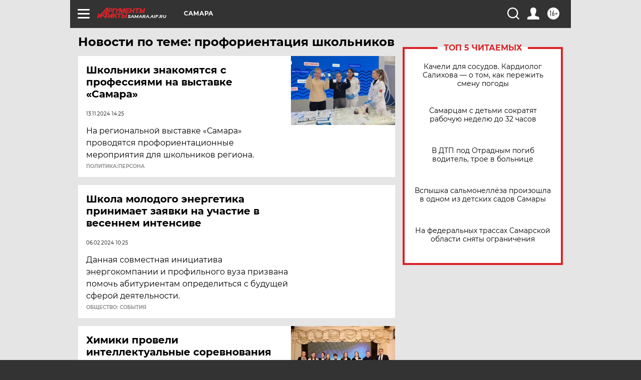

--- FILE ---
content_type: text/html
request_url: https://tns-counter.ru/nc01a**R%3Eundefined*aif_ru/ru/UTF-8/tmsec=aif_ru/883703350***
body_size: -73
content:
EE776E13697E91A7X1769902503:EE776E13697E91A7X1769902503